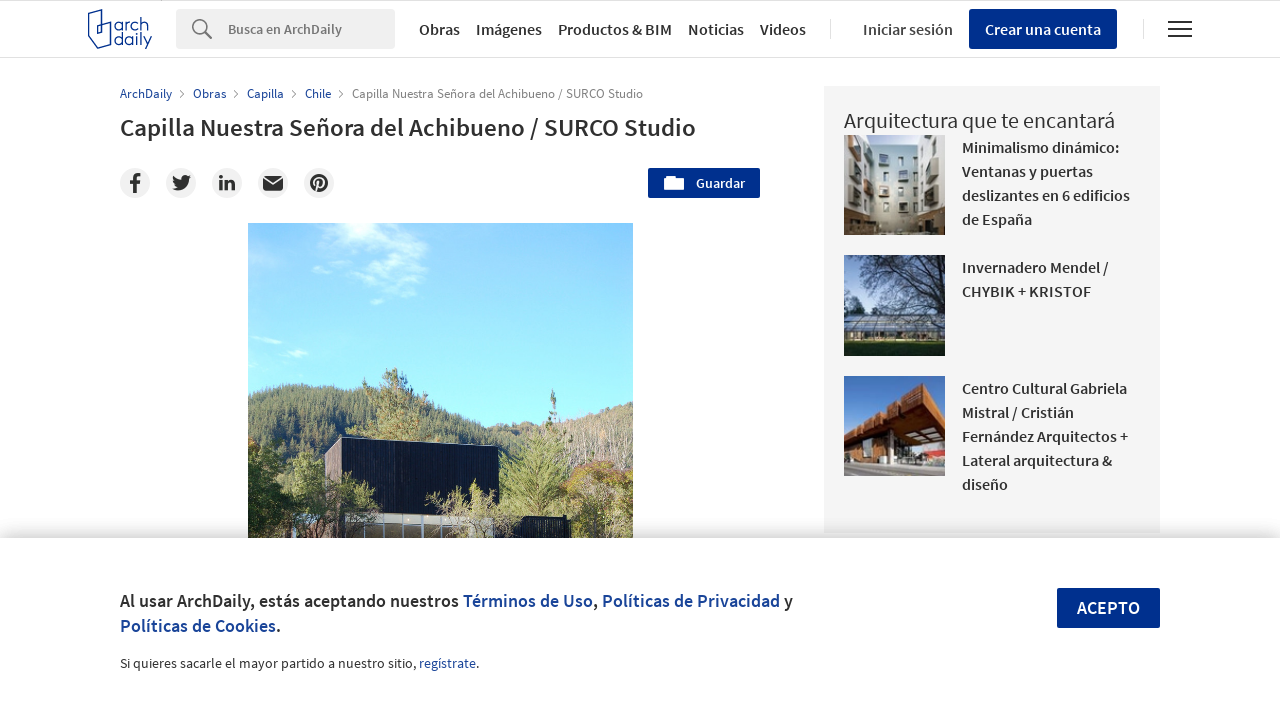

--- FILE ---
content_type: text/html; charset=utf-8
request_url: https://nrd.adsttc.com/api/v1/widgets/article-navigation/02-59105?site=cl&d=20260131
body_size: 1481
content:
<a class='afd-article-navigation afd-article-navigation--prev afd-desktop-e' data='02-59062' href='/cl/02-59062/dark-rift-oglo-ppil?ad_medium=widget&amp;ad_name=navigation-prev' id='article-nav-prev'><div class='afd-article-navigation__arrow'><div class='afd-article-navigation__arrow-i'></div></div><div class='afd-article-navigation__info-container clearfix'><div class='afd-article-navigation__img' style='background-image: url(&#39;https://images.adsttc.com/media/images/5128/d0fd/b3fc/4b11/a700/5225/thumb_jpg/1289147835-1288985251-image1-photography-emmanuel-de-france-666x1000.jpg?1414298292&#39;)'></div><div class='afd-article-navigation__data'><h3 class='afd-article-navigation__title'>Dark Rift / PPil + Oglo</h3><div class='afd-article-navigation__subtitle'>Obras Destacadas</div></div></div></a><a class='afd-article-navigation afd-article-navigation--next afd-desktop-e' data='02-56611' href='/cl/02-56611/capilla-de-la-piedra-nomena-arquitectos-ximena-alvarez?ad_medium=widget&amp;ad_name=navigation-next' id='article-nav-next'><div class='afd-article-navigation__arrow'><div class='afd-article-navigation__arrow-i'></div></div><div class='afd-article-navigation__info-container'><div class='afd-article-navigation__img' style='background-image: url(&#39;https://images.adsttc.com/media/images/5128/bad2/b3fc/4b11/a700/4ecb/thumb_jpg/1286801692-de-la-piedra-chapel-nomena-arquitectos-ximena-alvarez----ronald-harrison.jpg?1414296956&#39;)'></div><div class='afd-article-navigation__data'><h3 class='afd-article-navigation__title'>Capilla De la Piedra / Ximena Alvarez + Nomena Arquitectos</h3><div class='afd-article-navigation__subtitle'>Obras Destacadas</div></div></div></a>

--- FILE ---
content_type: text/html; charset=utf-8
request_url: https://nft.adsttc.com/catalog/api/v1/cl/widgets/longtail_products?site=cl&ad_medium=widget&type=desktop&article_token=02-59105&widget_salt=5&d=20260131&geoip=US
body_size: 1558
content:
<h2 class='afd-title-widget'>Explora el Catálogo</h2>
<ul class='related-products__list'>
<li class='related-products__item' data-insights-category='widget-longtail-products' data-insights-label='Leaf' data-insights-value='14719' data-insights-version='US-slot-1'>
<a class='related-products__link' href='https://www.archdaily.cl/catalog/cl/products/14719/cladding-revo-leaf?ad_source=nimrod&amp;ad_medium=widget&amp;ad_content=single_longtail' title='Revestimiento de madera - Revo'>
<figure>
<img alt='Revestimiento de madera - Revo' class='b-lazy' data-pin-nopin='true' data-src='https://snoopy.archdaily.com/images/archdaily/catalog/uploads/photo/image/358735/Revestimiento_de_madera_Revo.jpg?width=350&amp;height=350&amp;format=webp'>
</figure>
<div class='related-products__text'>
<p class='related-products__company'>Leaf</p>
<h4 class='related-products__name'>Revestimiento de madera - Revo</h4>
</div>
</a>
</li>
<li class='related-products__item' data-insights-category='widget-longtail-products' data-insights-label='STRUGAL' data-insights-value='17378' data-insights-version='US-slot-2'>
<a class='related-products__link' href='https://www.archdaily.cl/catalog/cl/products/17378/sistema-de-fachadas-ligeras-strugal-s52crnt-strugal?ad_source=nimrod&amp;ad_medium=widget&amp;ad_content=single_longtail' title='Sistema de fachadas ligeras  -  STRUGAL S52CR/NT'>
<figure>
<img alt='Sistema de fachadas ligeras  -  STRUGAL S52CR/NT' class='b-lazy' data-pin-nopin='true' data-src='https://snoopy.archdaily.com/images/archdaily/catalog/uploads/photo/image/225893/S52CR-_Cervezas_Victoria.jpg?width=350&amp;height=350&amp;format=webp'>
</figure>
<div class='related-products__text'>
<p class='related-products__company'>STRUGAL</p>
<h4 class='related-products__name'>Sistema de fachadas ligeras  -  STRUGAL S52CR/NT</h4>
</div>
</a>
</li>
<li class='related-products__item' data-insights-category='widget-longtail-products' data-insights-label='Volcan' data-insights-value='12574' data-insights-version='US-slot-3'>
<a class='related-products__link' href='https://www.archdaily.cl/catalog/cl/products/12574/fibrocementos-volcan?ad_source=nimrod&amp;ad_medium=widget&amp;ad_content=single_longtail' title='Fibrocementos - Siding Color Plus'>
<figure>
<img alt='Fibrocementos - Siding Color Plus' class='b-lazy' data-pin-nopin='true' data-src='https://snoopy.archdaily.com/images/archdaily/catalog/uploads/photo/image/150679/PHOTO-2018-11-29-10-11-28_2.jpg?width=350&amp;height=350&amp;format=webp'>
</figure>
<div class='related-products__text'>
<p class='related-products__company'>Volcan</p>
<h4 class='related-products__name'>Fibrocementos - Siding Color Plus</h4>
</div>
</a>
</li>
<li class='related-products__item' data-insights-category='widget-longtail-products' data-insights-label='Cerámica Santiago' data-insights-value='17549' data-insights-version='US-slot-4'>
<a class='related-products__link' href='https://www.archdaily.cl/catalog/cl/products/17549/tabique-tabelon-ceramica-santiago?ad_source=nimrod&amp;ad_medium=widget&amp;ad_content=single_longtail' title='Tabique - Tabelón'>
<figure>
<img alt='Tabique - Tabelón' class='b-lazy' data-pin-nopin='true' data-src='https://snoopy.archdaily.com/images/archdaily/catalog/uploads/photo/image/193577/Tabelón_1.JPG?width=350&amp;height=350&amp;format=webp'>
</figure>
<div class='related-products__text'>
<p class='related-products__company'>Cerámica Santiago</p>
<h4 class='related-products__name'>Tabique - Tabelón</h4>
</div>
</a>
</li>
<li class='related-products__item' data-insights-category='widget-longtail-products' data-insights-label='Melón Hormigones' data-insights-value='35301' data-insights-version='US-slot-5'>
<a class='related-products__link' href='https://www.archdaily.cl/catalog/cl/products/35301/hormigon-estampado-melon-hormigones?ad_source=nimrod&amp;ad_medium=widget&amp;ad_content=single_longtail' title='Hormigón estampado - Decomix'>
<figure>
<img alt='Hormigón estampado - Decomix' class='b-lazy' data-pin-nopin='true' data-src='https://snoopy.archdaily.com/images/archdaily/catalog/uploads/photo/image/359266/Hormigón_Estampado._Imagen_Cortesía_de_Kamol_Jindamanee_-_Shutterstock.jpg?width=350&amp;height=350&amp;format=webp'>
</figure>
<div class='related-products__text'>
<p class='related-products__company'>Melón Hormigones</p>
<h4 class='related-products__name'>Hormigón estampado - Decomix</h4>
</div>
</a>
</li>
<li class='related-products__item' data-insights-category='widget-longtail-products' data-insights-label='Urbanplay' data-insights-value='9902' data-insights-version='US-slot-6'>
<a class='related-products__link' href='https://www.archdaily.cl/catalog/cl/products/9902/palmetas-de-caucho-urbanplay?ad_source=nimrod&amp;ad_medium=widget&amp;ad_content=single_longtail' title='Equipamiento deportivo KOMPAN® Cross Training'>
<figure>
<img alt='Equipamiento deportivo KOMPAN® Cross Training' class='b-lazy' data-pin-nopin='true' data-src='https://snoopy.archdaily.com/images/archdaily/catalog/uploads/photo/image/99853/7_-_Cross_Training_7__208m2_.jpg?width=350&amp;height=350&amp;format=webp'>
</figure>
<div class='related-products__text'>
<p class='related-products__company'>Urbanplay</p>
<h4 class='related-products__name'>Equipamiento deportivo KOMPAN® Cross Training</h4>
</div>
</a>
</li>
<li class='related-products__item afd-desktop-e' data-insights-category='widget-longtail-products' data-insights-label='Simpson Strong Tie' data-insights-value='11434' data-insights-version='US-slot-7'>
<a class='related-products__link' href='https://www.archdaily.cl/catalog/cl/products/11434/sistemas-de-anclaje-y-sujecion-simpson-strong-tie?ad_source=nimrod&amp;ad_medium=widget&amp;ad_content=single_longtail' title='Sistemas de Anclaje y Fijación para Hormigón'>
<figure>
<img alt='Sistemas de Anclaje y Fijación para Hormigón' class='b-lazy' data-pin-nopin='true' data-src='https://snoopy.archdaily.com/images/archdaily/catalog/uploads/photo/image/332233/THD-Application-03.jpeg?width=350&amp;height=350&amp;format=webp'>
</figure>
<div class='related-products__text'>
<p class='related-products__company'>Simpson Strong Tie</p>
<h4 class='related-products__name'>Sistemas de Anclaje y Fijación para Hormigón</h4>
</div>
</a>
</li>
<li class='related-products__item afd-desktop-e' data-insights-category='widget-longtail-products' data-insights-label='Etex Chile' data-insights-value='246' data-insights-version='US-slot-8'>
<a class='related-products__link' href='https://www.archdaily.cl/catalog/cl/products/246/revestimiento-exterior-fibrocemento-eterplac-pizarreno?ad_source=nimrod&amp;ad_medium=widget&amp;ad_content=single_longtail' title='Revestimiento Exterior Fibrocemento Eterplac - Permanit'>
<figure>
<img alt='Revestimiento Exterior Fibrocemento Eterplac - Permanit' class='b-lazy' data-pin-nopin='true' data-src='https://snoopy.archdaily.com/images/archdaily/catalog/uploads/photo/image/3177/1305655572-1-028.jpg?width=350&amp;height=350&amp;format=webp'>
</figure>
<div class='related-products__text'>
<p class='related-products__company'>Etex Chile</p>
<h4 class='related-products__name'>Revestimiento Exterior Fibrocemento Eterplac - Permanit</h4>
</div>
</a>
</li>
<li class='related-products__item afd-desktop-e' data-insights-category='widget-longtail-products' data-insights-label='Topwood' data-insights-value='38587' data-insights-version='US-slot-9'>
<a class='related-products__link' href='https://www.archdaily.cl/catalog/cl/products/38587/como-alargar-la-duracion-de-revestimientos-de-madera-topwood?ad_source=nimrod&amp;ad_medium=widget&amp;ad_content=single_longtail' title='Cómo alargar la duración de revestimientos de madera'>
<figure>
<img alt='Cómo alargar la duración de revestimientos de madera' class='b-lazy' data-pin-nopin='true' data-src='https://snoopy.archdaily.com/images/archdaily/catalog/uploads/photo/image/413239/Beals-Lyon-Topwood.jpg?width=350&amp;height=350&amp;format=webp'>
</figure>
<div class='related-products__text'>
<p class='related-products__company'>Topwood</p>
<h4 class='related-products__name'>Cómo alargar la duración de revestimientos de madera</h4>
</div>
</a>
</li>
<li class='related-products__item afd-desktop-e' data-insights-category='widget-longtail-products' data-insights-label='DVP' data-insights-value='25766' data-insights-version='US-slot-10'>
<a class='related-products__link' href='https://www.archdaily.cl/catalog/cl/products/25766/puerta-corredera-de-pvc-boston-s96-dvp?ad_source=nimrod&amp;ad_medium=widget&amp;ad_content=single_longtail' title='Puerta corredera de PVC - Boston S96'>
<figure>
<img alt='Puerta corredera de PVC - Boston S96' class='b-lazy' data-pin-nopin='true' data-src='https://snoopy.archdaily.com/images/archdaily/catalog/uploads/photo/image/258301/Tescala71.jpg?width=350&amp;height=350&amp;format=webp'>
</figure>
<div class='related-products__text'>
<p class='related-products__company'>DVP</p>
<h4 class='related-products__name'>Puerta corredera de PVC - Boston S96</h4>
</div>
</a>
</li>
<li class='related-products__item afd-desktop-e' data-insights-category='widget-longtail-products' data-insights-label='Codelpa' data-insights-value='18169' data-insights-version='US-slot-11'>
<a class='related-products__link' href='https://www.archdaily.cl/catalog/cl/products/18169/esmalte-al-agua-pieza-fachada-premium-plus-exterior-e-interior-de-ceresita-codelpa?ad_source=nimrod&amp;ad_medium=widget&amp;ad_content=single_longtail' title='Esmalte al agua Pieza &amp; Fachada Premium Plus Exterior e Interior de Ceresita'>
<figure>
<img alt='Esmalte al agua Pieza &amp; Fachada Premium Plus Exterior e Interior de Ceresita' class='b-lazy' data-pin-nopin='true' data-src='https://snoopy.archdaily.com/images/archdaily/catalog/uploads/photo/image/211752/Pieza_y_Fachada_Premium_Plus_Exterior_e_Interior_02.jpg?width=350&amp;height=350&amp;format=webp'>
</figure>
<div class='related-products__text'>
<p class='related-products__company'>Codelpa</p>
<h4 class='related-products__name'>Esmalte al agua Pieza &amp; Fachada Premium Plus Exterior e Interior de Ceresita</h4>
</div>
</a>
</li>
<li class='related-products__item afd-desktop-e' data-insights-category='widget-longtail-products' data-insights-label='European Windows' data-insights-value='6172' data-insights-version='US-slot-12'>
<a class='related-products__link' href='https://www.archdaily.cl/catalog/cl/products/6172/revestimientos-especiales-european-windows?ad_source=nimrod&amp;ad_medium=widget&amp;ad_content=single_longtail' title='Revestimientos de Madera'>
<figure>
<img alt='Revestimientos de Madera' class='b-lazy' data-pin-nopin='true' data-src='https://snoopy.archdaily.com/images/archdaily/catalog/uploads/photo/image/58898/8.jpg?width=350&amp;height=350&amp;format=webp'>
</figure>
<div class='related-products__text'>
<p class='related-products__company'>European Windows</p>
<h4 class='related-products__name'>Revestimientos de Madera</h4>
</div>
</a>
</li>
</ul>
<a class="afd-widget-more-link afd-widget-more-link--right related-products__view-more" href="/catalog/cl?ad_source=nimrod&amp;ad_medium=widget&amp;ad_content=single_longtail">Más productos »</a>


--- FILE ---
content_type: text/html; charset=utf-8
request_url: https://nrd.adsttc.com/api/v1/widgets/recommended-projects?site=cl&ad_name=recommended-projects&ad_medium=widget&type=desktop&visitor_id=d9043e92-6bb1-31ab-09af-709b4adbefd2&d=20260131&geoip=US
body_size: 4322
content:
<div class='afd-recommended-projects__title-container'><h2 class='afd-recommended-projects__title'>Arquitectura que te encantará</h2></div><ul><li class='afd-widget-item'><figure><a class='afd-widget-item-thumb' data-insights-category='recommended-projects-widget' data-insights-label='default-nrd-thumb' data-insights-value='1002328' data-insights-version='0' href='/cl/1002328/minimalismo-dinamico-ventanas-y-puertas-deslizantes-en-6-edificios-de-espana?ad_medium=widget&amp;ad_name=recommended-projects' title='Minimalismo dinámico: Ventanas y puertas deslizantes en 6 edificios de España'><img alt='Minimalismo dinámico: Ventanas y puertas deslizantes en 6 edificios de España Hotel Macià Sevilla Kubb / Quintasgonzalez Arquitectos. Image © Juanan Barros' class='b-lazy' data-pin-nopin='true' data-src='https://snoopy.archdaily.com/images/archdaily/media/images/648c/b5b2/cb9c/463b/825f/267e/thumb_jpg/minimalismo-dinamico-ventanas-y-puertas-deslizantes-en-6-edificios-de-espana_2.jpg?1686943249&amp;format=webp&amp;width=95&amp;height=95&amp;crop=true' height='125' width='125'></a></figure><div class='widget-text'><h3 class='afd-widget-item-title'><a class='afd-widget-item-link' data-insights-category='recommended-projects-widget' data-insights-label='default-nrd' data-insights-value='1002328' data-insights-version='0' href='/cl/1002328/minimalismo-dinamico-ventanas-y-puertas-deslizantes-en-6-edificios-de-espana?ad_medium=widget&amp;ad_name=recommended-projects' title='Minimalismo dinámico: Ventanas y puertas deslizantes en 6 edificios de España'>Minimalismo dinámico: Ventanas y puertas deslizantes en 6 edificios de España</a></h3><span class='afd-widget-item-hint'></span></div></li><li class='afd-widget-item'><figure><a class='afd-widget-item-thumb' data-insights-category='recommended-projects-widget' data-insights-label='default-nrd-thumb' data-insights-value='1003190' data-insights-version='1' href='/cl/1003190/invernadero-mendel-chybik-plus-kristof?ad_medium=widget&amp;ad_name=recommended-projects' title='Invernadero Mendel / CHYBIK + KRISTOF '><img alt='Invernadero Mendel / CHYBIK + KRISTOF  © Laurian Ghinițoiu' class='b-lazy' data-pin-nopin='true' data-src='https://snoopy.archdaily.com/images/archdaily/media/images/6495/b86d/5921/184d/45bd/2cd8/thumb_jpg/mendels-greenhouse-chybik-plus-kristof_2.jpg?1687533777&amp;format=webp&amp;width=95&amp;height=95&amp;crop=true' height='125' width='125'></a></figure><div class='widget-text'><h3 class='afd-widget-item-title'><a class='afd-widget-item-link' data-insights-category='recommended-projects-widget' data-insights-label='default-nrd' data-insights-value='1003190' data-insights-version='1' href='/cl/1003190/invernadero-mendel-chybik-plus-kristof?ad_medium=widget&amp;ad_name=recommended-projects' title='Invernadero Mendel / CHYBIK + KRISTOF '>Invernadero Mendel / CHYBIK + KRISTOF</a></h3><span class='afd-widget-item-hint'></span></div></li><li class='afd-widget-item'><figure><a class='afd-widget-item-thumb' data-insights-category='recommended-projects-widget' data-insights-label='default-nrd-thumb' data-insights-value='02-52707' data-insights-version='2' href='/cl/02-52707/centro-cultural-gabriela-mistral-cristian-fernandez-arquitectos-lateral-arquitectura-diseno?ad_medium=widget&amp;ad_name=recommended-projects' title='Centro Cultural Gabriela Mistral / Cristián Fernández Arquitectos + Lateral arquitectura &amp; diseño'><img alt='Centro Cultural Gabriela Mistral / Cristián Fernández Arquitectos + Lateral arquitectura &amp; diseño © Nico Saieh' class='b-lazy' data-pin-nopin='true' data-src='https://snoopy.archdaily.com/images/archdaily/media/images/5706/71e4/e58e/ce99/fc00/0128/thumb_jpg/GAM_01_Nicola%CC%81s_Saieh.jpg?1460040150&amp;format=webp&amp;width=95&amp;height=95&amp;crop=true' height='125' width='125'></a></figure><div class='widget-text'><h3 class='afd-widget-item-title'><a class='afd-widget-item-link' data-insights-category='recommended-projects-widget' data-insights-label='default-nrd' data-insights-value='02-52707' data-insights-version='2' href='/cl/02-52707/centro-cultural-gabriela-mistral-cristian-fernandez-arquitectos-lateral-arquitectura-diseno?ad_medium=widget&amp;ad_name=recommended-projects' title='Centro Cultural Gabriela Mistral / Cristián Fernández Arquitectos + Lateral arquitectura &amp; diseño'>Centro Cultural Gabriela Mistral / Cristián Fernández Arquitectos + Lateral arquitectura &amp; diseño</a></h3><span class='afd-widget-item-hint'></span></div></li></ul>


--- FILE ---
content_type: text/html; charset=utf-8
request_url: https://nrd.adsttc.com/api/v1/widgets/category?site=cl&ad_name=category-chapel-article-show&ad_medium=widget&name=Capilla&exclude=02-59105&add_title=more&type=desktop&article_token=02-59105&widget_salt=5&max_items=2&d=20260131&geoip=US
body_size: 2460
content:
<h2 class='afd-title-widget'>Más Capilla</h2><ul><li class='afd-widget-item'><figure><a class='afd-widget-item-thumb' data-insights-category='category-chapel-article-show-widget' data-insights-label='default-nrd-thumb' data-insights-value='02-282780' data-insights-version='0' href='/cl/02-282780/capilla-ccv-stan-allen-architect?ad_medium=widget&amp;ad_name=category-chapel-article-show' title='Capilla CCV / Stan Allen Architect'><img alt='Capilla CCV / Stan Allen Architect © Marvin Dungao' class='b-lazy' data-pin-nopin='true' data-src='https://snoopy.archdaily.com/images/archdaily/media/images/51ee/9904/e8e4/4e94/e500/0062/thumb_jpg/Marvin-0261_GC.jpg?1374591230&amp;format=webp' height='125' width='125'></a></figure><div class='widget-text'><h3 class='afd-widget-item-title'><a class='afd-widget-item-link' data-insights-category='category-chapel-article-show-widget' data-insights-label='default-nrd' data-insights-value='02-282780' data-insights-version='0' href='/cl/02-282780/capilla-ccv-stan-allen-architect?ad_medium=widget&amp;ad_name=category-chapel-article-show' title='Capilla CCV / Stan Allen Architect'>Capilla CCV / Stan Allen Architect</a></h3><span class='afd-widget-item-hint'></span></div></li><li class='afd-widget-item'><figure><a class='afd-widget-item-thumb' data-insights-category='category-chapel-article-show-widget' data-insights-label='default-nrd-thumb' data-insights-value='02-119917' data-insights-version='1' href='/cl/02-119917/capilla-arbol-de-vida-cerejeira-fontes-arquitectos?ad_medium=widget&amp;ad_name=category-chapel-article-show' title='Capilla Árbol de Vida / Cerejeira Fontes Arquitectos'><img alt='Capilla Árbol de Vida / Cerejeira Fontes Arquitectos © Nelson Garrido' class='b-lazy' data-pin-nopin='true' data-src='https://snoopy.archdaily.com/images/archdaily/media/images/512c/2770/b3fc/4b11/a700/d154/thumb_jpg/1321562311-1320738873-main-image.jpg?1414241989&amp;format=webp' height='125' width='125'></a></figure><div class='widget-text'><h3 class='afd-widget-item-title'><a class='afd-widget-item-link' data-insights-category='category-chapel-article-show-widget' data-insights-label='default-nrd' data-insights-value='02-119917' data-insights-version='1' href='/cl/02-119917/capilla-arbol-de-vida-cerejeira-fontes-arquitectos?ad_medium=widget&amp;ad_name=category-chapel-article-show' title='Capilla Árbol de Vida / Cerejeira Fontes Arquitectos'>Capilla Árbol de Vida / Cerejeira Fontes Arquitectos</a></h3><span class='afd-widget-item-hint'></span></div></li></ul>
<a title="Capilla" class="afd-widget-more-link afd-widget-more-link--right" href="/cl/search/projects/categories/capilla">Más Capilla »</a>


--- FILE ---
content_type: text/html; charset=utf-8
request_url: https://nrd.adsttc.com/api/v1/widgets/more-from-office?site=cl&ad_name=more-from-office-article-show&ad_medium=widget&name%5B%5D=SURCO%20Studio&exclude=02-59105&type=desktop&article_token=02-59105&widget_salt=5&d=20260131&geoip=US
body_size: 2594
content:
<h2 class='afd-title-widget'>Más Obras de SURCO Studio</h2><ul><li class='afd-widget-item'><figure><a class='afd-widget-item-thumb' data-insights-category='more-from-office-article-show-widget' data-insights-label='default-nrd-thumb' data-insights-value='02-166686' data-insights-version='0' href='/cl/02-166686/edificio-administrativo-curricular-liceo-maria-auxiliadora-surco?ad_medium=widget&amp;ad_name=more-from-office-article-show' title='Edificio Administrativo Curricular Liceo María Auxiliadora / Surco Studio'><img alt='Edificio Administrativo Curricular Liceo María Auxiliadora / Surco Studio Cortesía de Surco Studio' class='b-lazy' data-pin-nopin='true' data-src='https://snoopy.archdaily.com/images/archdaily/media/images/5729/5d98/e58e/ce7c/c100/002f/thumb_jpg/001.jpg?1462328716&amp;format=webp' height='125' width='125'></a></figure><div class='widget-text'><h3 class='afd-widget-item-title'><a class='afd-widget-item-link' data-insights-category='more-from-office-article-show-widget' data-insights-label='default-nrd' data-insights-value='02-166686' data-insights-version='0' href='/cl/02-166686/edificio-administrativo-curricular-liceo-maria-auxiliadora-surco?ad_medium=widget&amp;ad_name=more-from-office-article-show' title='Edificio Administrativo Curricular Liceo María Auxiliadora / Surco Studio'>Edificio Administrativo Curricular Liceo María Auxiliadora / Surco Studio</a></h3><span class='afd-widget-item-hint'></span></div></li><li class='afd-widget-item'><figure><a class='afd-widget-item-thumb' data-insights-category='more-from-office-article-show-widget' data-insights-label='default-nrd-thumb' data-insights-value='02-78648' data-insights-version='1' href='/cl/02-78648/casa-quine-surco-studio?ad_medium=widget&amp;ad_name=more-from-office-article-show' title='Casa Quiñe / Surco Studio'><img alt='Casa Quiñe / Surco Studio Cortesía de Juan Paulo Alarcón Carreño' class='b-lazy' data-pin-nopin='true' data-src='https://snoopy.archdaily.com/images/archdaily/media/images/5129/e2b0/b3fc/4b11/a700/7e89/thumb_jpg/1299629855-14.jpg?1414316323&amp;format=webp' height='125' width='125'></a></figure><div class='widget-text'><h3 class='afd-widget-item-title'><a class='afd-widget-item-link' data-insights-category='more-from-office-article-show-widget' data-insights-label='default-nrd' data-insights-value='02-78648' data-insights-version='1' href='/cl/02-78648/casa-quine-surco-studio?ad_medium=widget&amp;ad_name=more-from-office-article-show' title='Casa Quiñe / Surco Studio'>Casa Quiñe / Surco Studio</a></h3><span class='afd-widget-item-hint'></span></div></li></ul>
<a class="afd-widget-more-link afd-widget-more-link--right" href="/office/surco-studio?ad_source=nimrod&amp;ad_medium=widget&amp;ad_content=more_from_office">Más Obras de SURCO Studio »</a>


--- FILE ---
content_type: text/html; charset=utf-8
request_url: https://nrd.adsttc.com/api/v1/widgets/more-from-country?site=cl&ad_name=more-from-country-article-show&ad_medium=widget&type=desktop&article_token=02-59105&widget_salt=5&d=20260131&geoip=US
body_size: 3804
content:
<h2 class='afd-title-widget'>Más Obras en Chile</h2><ul><li class='afd-widget-item'><figure><a class='afd-widget-item-thumb' data-insights-category='more-from-country-article-show-widget' data-insights-label='default-nrd-thumb' data-insights-value='1002522' data-insights-version='0' href='/cl/1002522/pabellon-yr-elton-leniz-plus-cruz-mandiola?ad_medium=widget&amp;ad_name=more-from-country-article-show' title='Pabellón YR / elton_léniz + Cruz•Mandiola - Arquitectura &amp; Objetos'><img alt='Pabellón YR / elton_léniz + Cruz•Mandiola - Arquitectura &amp; Objetos © Francisco Cruz' class='b-lazy' data-pin-nopin='true' data-src='https://snoopy.archdaily.com/images/archdaily/media/images/648b/8cdf/cb9c/462d/3b3a/5039/thumb_jpg/pabellon-yr-elton-leniz-plus-cruz-mandiola_15.jpg?1686867198&amp;format=webp' height='125' width='125'></a></figure><div class='widget-text'><h3 class='afd-widget-item-title'><a class='afd-widget-item-link' data-insights-category='more-from-country-article-show-widget' data-insights-label='default-nrd' data-insights-value='1002522' data-insights-version='0' href='/cl/1002522/pabellon-yr-elton-leniz-plus-cruz-mandiola?ad_medium=widget&amp;ad_name=more-from-country-article-show' title='Pabellón YR / elton_léniz + Cruz•Mandiola - Arquitectura &amp; Objetos'>Pabellón YR / elton_léniz + Cruz•Mandiola - Arquitectura &amp; Objetos</a></h3><span class='afd-widget-item-hint'></span></div></li><li class='afd-widget-item'><figure><a class='afd-widget-item-thumb' data-insights-category='more-from-country-article-show-widget' data-insights-label='default-nrd-thumb' data-insights-value='1037881' data-insights-version='1' href='/cl/1037881/pasarela-mirador-treng-treng-arq-sostenible?ad_medium=widget&amp;ad_name=more-from-country-article-show' title='Pasarela Mirador Treng-Treng / ARQ/Sostenible'><img alt='Pasarela Mirador Treng-Treng / ARQ/Sostenible © Courtesy of ARQ/Sostenible' class='b-lazy' data-pin-nopin='true' data-src='https://snoopy.archdaily.com/images/archdaily/media/images/696a/09c1/9d7e/a300/01d7/e65c/thumb_jpg/156.jpg?1768557028&amp;format=webp' height='125' width='125'></a></figure><div class='widget-text'><h3 class='afd-widget-item-title'><a class='afd-widget-item-link' data-insights-category='more-from-country-article-show-widget' data-insights-label='default-nrd' data-insights-value='1037881' data-insights-version='1' href='/cl/1037881/pasarela-mirador-treng-treng-arq-sostenible?ad_medium=widget&amp;ad_name=more-from-country-article-show' title='Pasarela Mirador Treng-Treng / ARQ/Sostenible'>Pasarela Mirador Treng-Treng / ARQ/Sostenible</a></h3><span class='afd-widget-item-hint'></span></div></li><li class='afd-widget-item'><figure><a class='afd-widget-item-thumb' data-insights-category='more-from-country-article-show-widget' data-insights-label='default-nrd-thumb' data-insights-value='1037841' data-insights-version='2' href='/cl/1037841/casa-puerto-nuevo-lezaeta-lavanchy-plus-tomas-tironi?ad_medium=widget&amp;ad_name=more-from-country-article-show' title='Casa Puerto Nuevo / Lezaeta Lavanchy + Tomás Tironi'><img alt='Casa Puerto Nuevo / Lezaeta Lavanchy + Tomás Tironi © Federico Cairoli' class='b-lazy' data-pin-nopin='true' data-src='https://snoopy.archdaily.com/images/archdaily/media/images/6968/cdb4/5ecb/1701/80a8/e4a2/thumb_jpg/casa-puerto-nuevo-lezaeta-lavanchy-plus-tomas-tironi_11.jpg?1768476137&amp;format=webp' height='125' width='125'></a></figure><div class='widget-text'><h3 class='afd-widget-item-title'><a class='afd-widget-item-link' data-insights-category='more-from-country-article-show-widget' data-insights-label='default-nrd' data-insights-value='1037841' data-insights-version='2' href='/cl/1037841/casa-puerto-nuevo-lezaeta-lavanchy-plus-tomas-tironi?ad_medium=widget&amp;ad_name=more-from-country-article-show' title='Casa Puerto Nuevo / Lezaeta Lavanchy + Tomás Tironi'>Casa Puerto Nuevo / Lezaeta Lavanchy + Tomás Tironi</a></h3><span class='afd-widget-item-hint'></span></div></li></ul>


--- FILE ---
content_type: text/html; charset=utf-8
request_url: https://nrd.adsttc.com/api/v1/widgets/featured-products?site=cl&ad_medium=widget&type=desktop&article_token=02-59105&widget_salt=5&d=20260131&geoip=US
body_size: 2944
content:
<h2 class='afd-title-widget'>Productos más vistos</h2><ul><li class='afd-widget-item' data-insights-category='widget-most-visited-products' data-insights-label='Teka' data-insights-value='1537'><figure><a class='afd-widget-item-thumb' href='https://www.archdaily.cl/catalog/cl/products/1537/campanas-teka?ad_source=nimrod&amp;ad_medium=widget&amp;ad_content=most_visited_products' title='Campanas / Teka'><img alt='Campanas' class='b-lazy' data-pin-nopin='true' data-src='https://neufert-cdn.archdaily.net/uploads/photo/image/18344/cropped_large_Amb_-_Plataforma_Campana.jpg?v=1748471529' height='125' width='125'></a></figure><h3 class='afd-widget-item-title'><a class='afd-widget-item-link' href='https://www.archdaily.cl/catalog/cl/products/1537/campanas-teka?ad_source=nimrod&amp;ad_medium=widget&amp;ad_content=most_visited_products' title='Campanas / Teka'>Campanas<span class='title-division'>|</span><span class='title-secondary'>Teka</span></a></h3></li><li class='afd-widget-item' data-insights-category='widget-most-visited-products' data-insights-label='Porcelanosa Grupo' data-insights-value='33757'><figure><a class='afd-widget-item-thumb' href='https://www.archdaily.cl/catalog/cl/products/33757/porcelanato-tipo-madera-bremen-porcelanosa-grupo?ad_source=nimrod&amp;ad_medium=widget&amp;ad_content=most_visited_products' title='Porcelanato tipo madera - Bremen / Porcelanosa Grupo'><img alt='Porcelanato tipo madera - Bremen' class='b-lazy' data-pin-nopin='true' data-src='https://neufert-cdn.archdaily.net/uploads/photo/image/337250/cropped_large_porcelanato-bremen-ash-5.jpg?v=1764347131' height='125' width='125'></a></figure><h3 class='afd-widget-item-title'><a class='afd-widget-item-link' href='https://www.archdaily.cl/catalog/cl/products/33757/porcelanato-tipo-madera-bremen-porcelanosa-grupo?ad_source=nimrod&amp;ad_medium=widget&amp;ad_content=most_visited_products' title='Porcelanato tipo madera - Bremen / Porcelanosa Grupo'>Porcelanato tipo madera - Bremen<span class='title-division'>|</span><span class='title-secondary'>Porcelanosa Grupo</span></a></h3></li><li class='afd-widget-item' data-insights-category='widget-most-visited-products' data-insights-label='GIRA' data-insights-value='29793'><figure><a class='afd-widget-item-thumb' href='https://www.archdaily.cl/catalog/cl/products/29793/domotica-en-atico-reina-victoria-gira?ad_source=nimrod&amp;ad_medium=widget&amp;ad_content=most_visited_products' title='Domótica en Ático Reina Victoria / GIRA'><img alt='Domótica en Ático Reina Victoria' class='b-lazy' data-pin-nopin='true' data-src='https://neufert-cdn.archdaily.net/uploads/photo/image/289950/cropped_large_The_Room_Studio__47_.jpg?v=1749531337' height='125' width='125'></a></figure><h3 class='afd-widget-item-title'><a class='afd-widget-item-link' href='https://www.archdaily.cl/catalog/cl/products/29793/domotica-en-atico-reina-victoria-gira?ad_source=nimrod&amp;ad_medium=widget&amp;ad_content=most_visited_products' title='Domótica en Ático Reina Victoria / GIRA'>Domótica en Ático Reina Victoria<span class='title-division'>|</span><span class='title-secondary'>GIRA</span></a></h3></li></ul>